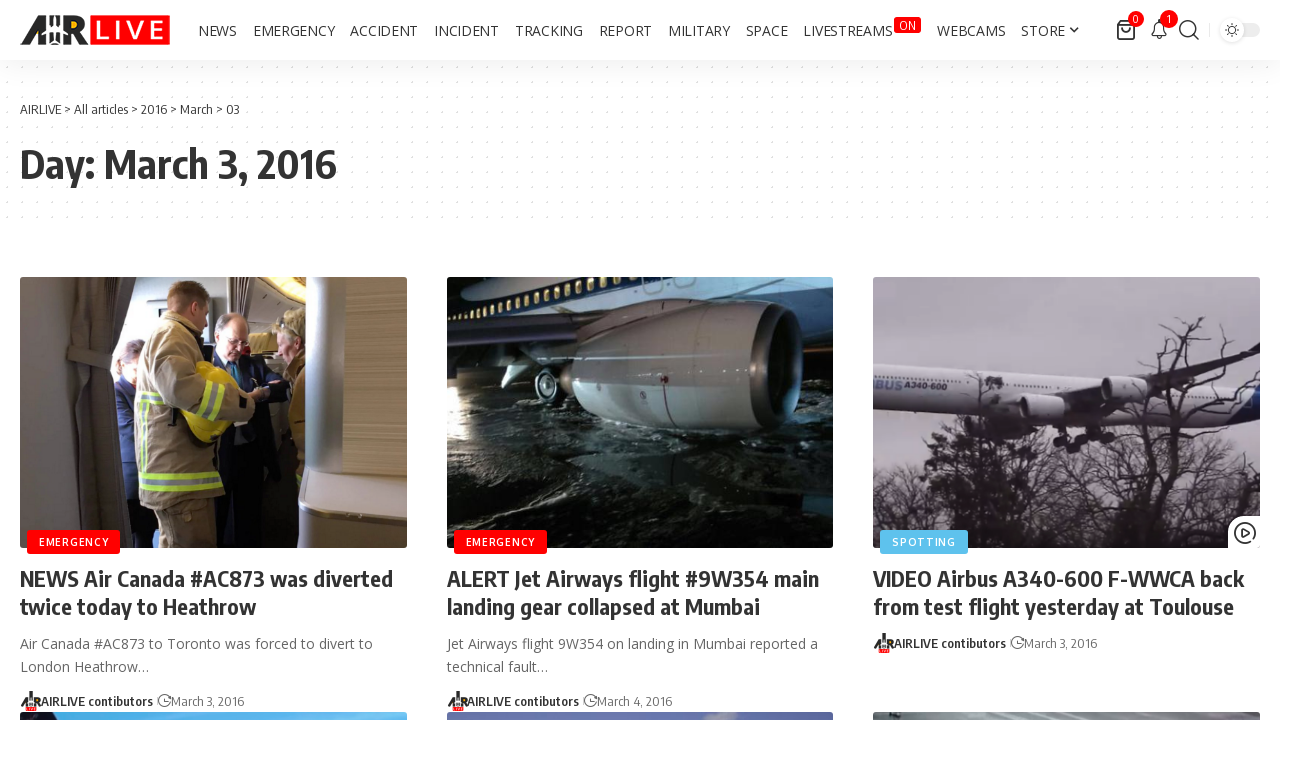

--- FILE ---
content_type: text/html; charset=utf-8
request_url: https://www.google.com/recaptcha/api2/aframe
body_size: 250
content:
<!DOCTYPE HTML><html><head><meta http-equiv="content-type" content="text/html; charset=UTF-8"></head><body><script nonce="UbdAWZHOcJzuBqT0hY8Pag">/** Anti-fraud and anti-abuse applications only. See google.com/recaptcha */ try{var clients={'sodar':'https://pagead2.googlesyndication.com/pagead/sodar?'};window.addEventListener("message",function(a){try{if(a.source===window.parent){var b=JSON.parse(a.data);var c=clients[b['id']];if(c){var d=document.createElement('img');d.src=c+b['params']+'&rc='+(localStorage.getItem("rc::a")?sessionStorage.getItem("rc::b"):"");window.document.body.appendChild(d);sessionStorage.setItem("rc::e",parseInt(sessionStorage.getItem("rc::e")||0)+1);localStorage.setItem("rc::h",'1768590335165');}}}catch(b){}});window.parent.postMessage("_grecaptcha_ready", "*");}catch(b){}</script></body></html>

--- FILE ---
content_type: application/javascript; charset=utf-8
request_url: https://fundingchoicesmessages.google.com/f/AGSKWxXxZ8cC8R5L-onOQ30roUjA6lyVFV4uet9lKz2HTjf3kGbyA8hgeyZ16SjgXURXUp7LgKGfBNaDS5xdUBYCz71YgEEZ3-oKow_cdgAYUQ7haaH0QN6YXCYbwmDSvpZnyqfjrQuyzBkDbXtMAlgTYTmS_EeONLNqlfcX-lkhjNOrq_8uyLBf_x_16gpt/_/ads300./150x300_/ad_editorials_.online/ads/?adsdata=
body_size: -1293
content:
window['960f973a-6359-4673-975c-98c2228c1c04'] = true;